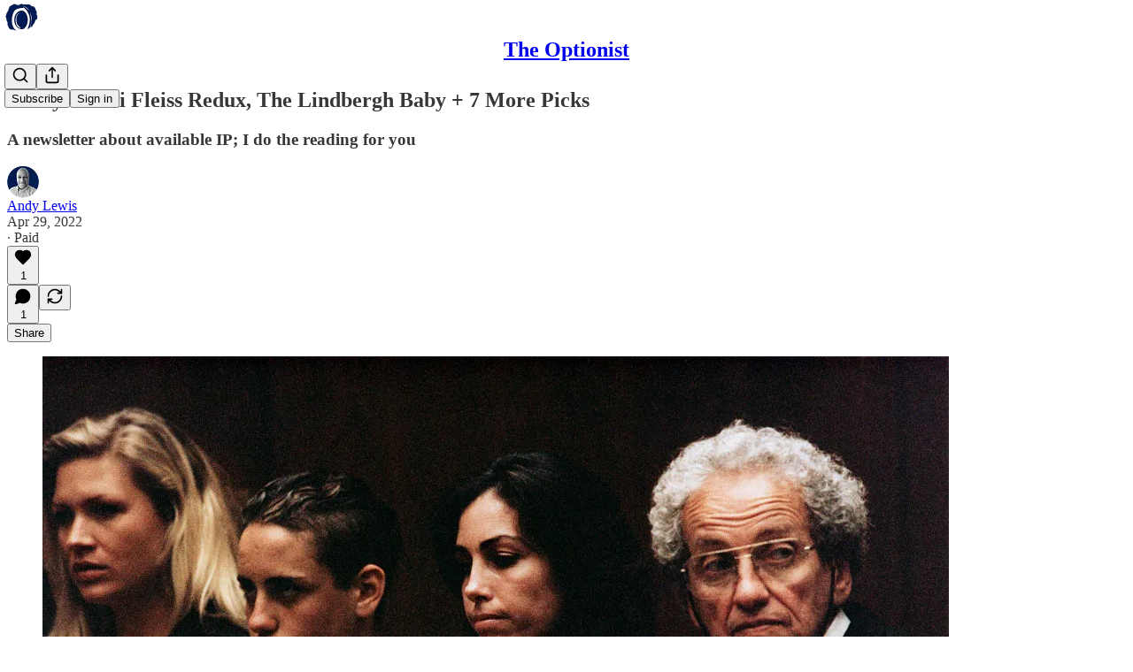

--- FILE ---
content_type: application/javascript; charset=UTF-8
request_url: https://theoptionist.substack.com/cdn-cgi/challenge-platform/h/b/scripts/jsd/13c98df4ef2d/main.js?
body_size: 4581
content:
window._cf_chl_opt={VnHPF6:'b'};~function(z2,C,x,V,o,N,L,W){z2=s,function(b,k,zv,z1,J,c){for(zv={b:307,k:316,J:381,c:358,h:350,Z:394,d:286,M:369,B:365,F:382,D:372},z1=s,J=b();!![];)try{if(c=-parseInt(z1(zv.b))/1+parseInt(z1(zv.k))/2*(-parseInt(z1(zv.J))/3)+parseInt(z1(zv.c))/4+parseInt(z1(zv.h))/5*(-parseInt(z1(zv.Z))/6)+-parseInt(z1(zv.d))/7+-parseInt(z1(zv.M))/8*(-parseInt(z1(zv.B))/9)+parseInt(z1(zv.F))/10*(parseInt(z1(zv.D))/11),c===k)break;else J.push(J.shift())}catch(h){J.push(J.shift())}}(z,763184),C=this||self,x=C[z2(292)],V={},V[z2(367)]='o',V[z2(393)]='s',V[z2(353)]='u',V[z2(311)]='z',V[z2(371)]='n',V[z2(306)]='I',V[z2(339)]='b',o=V,C[z2(328)]=function(J,h,Z,M,zP,zI,zW,z7,F,D,S,R,G,Y){if(zP={b:345,k:321,J:332,c:345,h:321,Z:291,d:356,M:335,B:291,F:335,D:388,n:299,e:397,S:390,m:346},zI={b:368,k:397,J:318},zW={b:347,k:370,J:404,c:363},z7=z2,null===h||h===void 0)return M;for(F=X(h),J[z7(zP.b)][z7(zP.k)]&&(F=F[z7(zP.J)](J[z7(zP.c)][z7(zP.h)](h))),F=J[z7(zP.Z)][z7(zP.d)]&&J[z7(zP.M)]?J[z7(zP.B)][z7(zP.d)](new J[(z7(zP.F))](F)):function(H,z8,K){for(z8=z7,H[z8(zI.b)](),K=0;K<H[z8(zI.k)];H[K+1]===H[K]?H[z8(zI.J)](K+1,1):K+=1);return H}(F),D='nAsAaAb'.split('A'),D=D[z7(zP.D)][z7(zP.n)](D),S=0;S<F[z7(zP.e)];R=F[S],G=a(J,h,R),D(G)?(Y=G==='s'&&!J[z7(zP.S)](h[R]),z7(zP.m)===Z+R?B(Z+R,G):Y||B(Z+R,h[R])):B(Z+R,G),S++);return M;function B(H,K,z6){z6=s,Object[z6(zW.b)][z6(zW.k)][z6(zW.J)](M,K)||(M[K]=[]),M[K][z6(zW.c)](H)}},N=z2(298)[z2(326)](';'),L=N[z2(388)][z2(299)](N),C[z2(341)]=function(k,J,zh,z9,h,Z,M,B){for(zh={b:384,k:397,J:397,c:360,h:363,Z:288},z9=z2,h=Object[z9(zh.b)](J),Z=0;Z<h[z9(zh.k)];Z++)if(M=h[Z],'f'===M&&(M='N'),k[M]){for(B=0;B<J[h[Z]][z9(zh.J)];-1===k[M][z9(zh.c)](J[h[Z]][B])&&(L(J[h[Z]][B])||k[M][z9(zh.h)]('o.'+J[h[Z]][B])),B++);}else k[M]=J[h[Z]][z9(zh.Z)](function(F){return'o.'+F})},W=function(zf,zG,zR,zm,zu,zx,k,J,c){return zf={b:375,k:300},zG={b:293,k:293,J:363,c:315,h:377,Z:377},zR={b:397},zm={b:397,k:377,J:347,c:370,h:404,Z:370,d:404,M:347,B:330,F:363,D:363,n:363,e:330,S:363,m:293,R:347,G:330,f:330,Y:363,H:363,K:363,Q:293,y:363,U:363,O:315},zu={b:290,k:377},zx=z2,k=String[zx(zf.b)],J={'h':function(h){return null==h?'':J.g(h,6,function(Z,zr){return zr=s,zr(zu.b)[zr(zu.k)](Z)})},'g':function(Z,M,B,zV,F,D,S,R,G,Y,H,K,Q,y,U,O,A,z0){if(zV=zx,Z==null)return'';for(D={},S={},R='',G=2,Y=3,H=2,K=[],Q=0,y=0,U=0;U<Z[zV(zm.b)];U+=1)if(O=Z[zV(zm.k)](U),Object[zV(zm.J)][zV(zm.c)][zV(zm.h)](D,O)||(D[O]=Y++,S[O]=!0),A=R+O,Object[zV(zm.J)][zV(zm.Z)][zV(zm.d)](D,A))R=A;else{if(Object[zV(zm.M)][zV(zm.c)][zV(zm.h)](S,R)){if(256>R[zV(zm.B)](0)){for(F=0;F<H;Q<<=1,M-1==y?(y=0,K[zV(zm.F)](B(Q)),Q=0):y++,F++);for(z0=R[zV(zm.B)](0),F=0;8>F;Q=1.83&z0|Q<<1,M-1==y?(y=0,K[zV(zm.D)](B(Q)),Q=0):y++,z0>>=1,F++);}else{for(z0=1,F=0;F<H;Q=Q<<1.35|z0,M-1==y?(y=0,K[zV(zm.n)](B(Q)),Q=0):y++,z0=0,F++);for(z0=R[zV(zm.e)](0),F=0;16>F;Q=1.8&z0|Q<<1,M-1==y?(y=0,K[zV(zm.S)](B(Q)),Q=0):y++,z0>>=1,F++);}G--,0==G&&(G=Math[zV(zm.m)](2,H),H++),delete S[R]}else for(z0=D[R],F=0;F<H;Q=Q<<1.89|1&z0,y==M-1?(y=0,K[zV(zm.F)](B(Q)),Q=0):y++,z0>>=1,F++);R=(G--,G==0&&(G=Math[zV(zm.m)](2,H),H++),D[A]=Y++,String(O))}if(R!==''){if(Object[zV(zm.R)][zV(zm.Z)][zV(zm.h)](S,R)){if(256>R[zV(zm.G)](0)){for(F=0;F<H;Q<<=1,M-1==y?(y=0,K[zV(zm.S)](B(Q)),Q=0):y++,F++);for(z0=R[zV(zm.f)](0),F=0;8>F;Q=Q<<1|1.32&z0,y==M-1?(y=0,K[zV(zm.Y)](B(Q)),Q=0):y++,z0>>=1,F++);}else{for(z0=1,F=0;F<H;Q=z0|Q<<1,y==M-1?(y=0,K[zV(zm.H)](B(Q)),Q=0):y++,z0=0,F++);for(z0=R[zV(zm.G)](0),F=0;16>F;Q=Q<<1.48|z0&1.2,y==M-1?(y=0,K[zV(zm.K)](B(Q)),Q=0):y++,z0>>=1,F++);}G--,G==0&&(G=Math[zV(zm.Q)](2,H),H++),delete S[R]}else for(z0=D[R],F=0;F<H;Q=1&z0|Q<<1,M-1==y?(y=0,K[zV(zm.y)](B(Q)),Q=0):y++,z0>>=1,F++);G--,0==G&&H++}for(z0=2,F=0;F<H;Q=Q<<1.41|1.08&z0,y==M-1?(y=0,K[zV(zm.U)](B(Q)),Q=0):y++,z0>>=1,F++);for(;;)if(Q<<=1,y==M-1){K[zV(zm.U)](B(Q));break}else y++;return K[zV(zm.O)]('')},'j':function(h,zp,zo){return zp={b:330},zo=zx,null==h?'':''==h?null:J.i(h[zo(zR.b)],32768,function(Z,zT){return zT=zo,h[zT(zp.b)](Z)})},'i':function(Z,M,B,za,F,D,S,R,G,Y,H,K,Q,y,U,O,z0,A){for(za=zx,F=[],D=4,S=4,R=3,G=[],K=B(0),Q=M,y=1,Y=0;3>Y;F[Y]=Y,Y+=1);for(U=0,O=Math[za(zG.b)](2,2),H=1;H!=O;A=Q&K,Q>>=1,Q==0&&(Q=M,K=B(y++)),U|=H*(0<A?1:0),H<<=1);switch(U){case 0:for(U=0,O=Math[za(zG.k)](2,8),H=1;H!=O;A=K&Q,Q>>=1,Q==0&&(Q=M,K=B(y++)),U|=H*(0<A?1:0),H<<=1);z0=k(U);break;case 1:for(U=0,O=Math[za(zG.k)](2,16),H=1;H!=O;A=Q&K,Q>>=1,0==Q&&(Q=M,K=B(y++)),U|=(0<A?1:0)*H,H<<=1);z0=k(U);break;case 2:return''}for(Y=F[3]=z0,G[za(zG.J)](z0);;){if(y>Z)return'';for(U=0,O=Math[za(zG.b)](2,R),H=1;O!=H;A=K&Q,Q>>=1,0==Q&&(Q=M,K=B(y++)),U|=H*(0<A?1:0),H<<=1);switch(z0=U){case 0:for(U=0,O=Math[za(zG.k)](2,8),H=1;H!=O;A=Q&K,Q>>=1,Q==0&&(Q=M,K=B(y++)),U|=H*(0<A?1:0),H<<=1);F[S++]=k(U),z0=S-1,D--;break;case 1:for(U=0,O=Math[za(zG.b)](2,16),H=1;H!=O;A=K&Q,Q>>=1,Q==0&&(Q=M,K=B(y++)),U|=(0<A?1:0)*H,H<<=1);F[S++]=k(U),z0=S-1,D--;break;case 2:return G[za(zG.c)]('')}if(0==D&&(D=Math[za(zG.k)](2,R),R++),F[z0])z0=F[z0];else if(z0===S)z0=Y+Y[za(zG.h)](0);else return null;G[za(zG.J)](z0),F[S++]=Y+z0[za(zG.Z)](0),D--,Y=z0,0==D&&(D=Math[za(zG.k)](2,R),R++)}}},c={},c[zx(zf.k)]=J.h,c}(),I();function I(zy,zQ,zH,zX,b,k,J,c,h){if(zy={b:331,k:379,J:317,c:380,h:301,Z:344,d:383,M:383},zQ={b:317,k:380,J:383},zH={b:336},zX=z2,b=C[zX(zy.b)],!b)return;if(!E())return;(k=![],J=b[zX(zy.k)]===!![],c=function(zq,Z){if(zq=zX,!k){if(k=!![],!E())return;Z=v(),j(Z.r,function(d){P(b,d)}),Z.e&&l(zq(zH.b),Z.e)}},x[zX(zy.J)]!==zX(zy.c))?c():C[zX(zy.h)]?x[zX(zy.h)](zX(zy.Z),c):(h=x[zX(zy.d)]||function(){},x[zX(zy.M)]=function(zN){zN=zX,h(),x[zN(zQ.b)]!==zN(zQ.k)&&(x[zN(zQ.J)]=h,c())})}function l(c,h,ze,zC,Z,d,M,B,F,D,n,S){if(ze={b:314,k:387,J:331,c:357,h:305,Z:302,d:338,M:352,B:385,F:402,D:312,n:313,e:295,S:364,m:305,R:389,G:351,f:391,Y:355,H:305,K:309,Q:395,y:305,U:342,O:374,A:320,z0:349,zu:325,zS:386,zm:300},zC=z2,!i(.01))return![];d=(Z={},Z[zC(ze.b)]=c,Z[zC(ze.k)]=h,Z);try{M=C[zC(ze.J)],B=zC(ze.c)+C[zC(ze.h)][zC(ze.Z)]+zC(ze.d)+M.r+zC(ze.M),F=new C[(zC(ze.B))](),F[zC(ze.F)](zC(ze.D),B),F[zC(ze.n)]=2500,F[zC(ze.e)]=function(){},D={},D[zC(ze.S)]=C[zC(ze.m)][zC(ze.R)],D[zC(ze.G)]=C[zC(ze.h)][zC(ze.f)],D[zC(ze.Y)]=C[zC(ze.H)][zC(ze.K)],D[zC(ze.Q)]=C[zC(ze.y)][zC(ze.U)],n=D,S={},S[zC(ze.O)]=d,S[zC(ze.A)]=n,S[zC(ze.z0)]=zC(ze.zu),F[zC(ze.zS)](W[zC(ze.zm)](S))}catch(m){}}function a(k,J,h,zj,z4,Z){z4=(zj={b:289,k:291,J:327,c:291,h:366},z2);try{return J[h][z4(zj.b)](function(){}),'p'}catch(M){}try{if(null==J[h])return void 0===J[h]?'u':'x'}catch(B){return'i'}return k[z4(zj.k)][z4(zj.J)](J[h])?'a':J[h]===k[z4(zj.c)]?'p5':!0===J[h]?'T':!1===J[h]?'F':(Z=typeof J[h],z4(zj.h)==Z?T(k,J[h])?'N':'f':o[Z]||'?')}function z(zO){return zO='tabIndex,createElement,_cf_chl_opt,bigint,1520978YIzCLh,detail,BHcSU3,stringify,symbol,POST,timeout,msg,join,98rLPEBc,readyState,splice,onerror,chctx,getOwnPropertyNames,navigator,onload,Function,jsd,split,isArray,BAnB4,postMessage,charCodeAt,__CF$cv$params,concat,floor,display: none,Set,error on cf_chl_props,http-code:,/b/ov1/0.25005761333690424:1764195062:7wrTjvUGKQGEmAHu2IjYphD4TttDkzss-L1glMRlIec/,boolean,cloudflare-invisible,Jxahl3,mAxV0,removeChild,DOMContentLoaded,Object,d.cookie,prototype,getPrototypeOf,source,191890ZAMrQo,chlApiUrl,/invisible/jsd,undefined,contentDocument,chlApiRumWidgetAgeMs,from,/cdn-cgi/challenge-platform/h/,3238884tmwZGz,toString,indexOf,[native code],appendChild,push,chlApiSitekey,172467QKMmev,function,object,sort,520WxaRSa,hasOwnProperty,number,320353GBnHCg,clientInformation,errorInfoObject,fromCharCode,body,charAt,iframe,api,loading,50412sTPahv,800cEEklg,onreadystatechange,keys,XMLHttpRequest,send,error,includes,wfJU3,isNaN,NUDr6,parent,string,132TVicJI,chlApiClientVersion,success,length,style,xhr-error,random,status,open,sid,call,3032974CvLUoV,event,map,catch,x6-BTtmnzjfpE0aG98PiNMw$Hec4bYko71u3sgFOVCdhXyAWqDvRlUQIZ+LK2J5Sr,Array,document,pow,contentWindow,ontimeout,/jsd/oneshot/13c98df4ef2d/0.25005761333690424:1764195062:7wrTjvUGKQGEmAHu2IjYphD4TttDkzss-L1glMRlIec/,now,_cf_chl_opt;WVJdi2;tGfE6;eHFr4;rZpcH7;DMab5;uBWD2;TZOO6;NFIEc5;SBead5;rNss8;ssnu4;WlNXb1;QNPd6;BAnB4;Jxahl3;fLDZ5;fAvt5,bind,YFAqcYaN,addEventListener,VnHPF6'.split(','),z=function(){return zO},z()}function X(k,zl,z5,J){for(zl={b:332,k:384,J:348},z5=z2,J=[];null!==k;J=J[z5(zl.b)](Object[z5(zl.k)](k)),k=Object[z5(zl.J)](k));return J}function j(b,k,zD,zF,zB,zM,zg,J,c){zD={b:331,k:385,J:402,c:312,h:357,Z:305,d:302,M:296,B:379,F:313,D:295,n:323,e:319,S:386,m:300,R:310},zF={b:399},zB={b:401,k:396,J:337,c:401},zM={b:313},zg=z2,J=C[zg(zD.b)],c=new C[(zg(zD.k))](),c[zg(zD.J)](zg(zD.c),zg(zD.h)+C[zg(zD.Z)][zg(zD.d)]+zg(zD.M)+J.r),J[zg(zD.B)]&&(c[zg(zD.F)]=5e3,c[zg(zD.D)]=function(zb){zb=zg,k(zb(zM.b))}),c[zg(zD.n)]=function(zk){zk=zg,c[zk(zB.b)]>=200&&c[zk(zB.b)]<300?k(zk(zB.k)):k(zk(zB.J)+c[zk(zB.c)])},c[zg(zD.e)]=function(zJ){zJ=zg,k(zJ(zF.b))},c[zg(zD.S)](W[zg(zD.m)](JSON[zg(zD.R)](b)))}function P(J,c,zU,zL,h,Z,d){if(zU={b:340,k:379,J:396,c:349,h:403,Z:287,d:392,M:329,B:349,F:287,D:387,n:308,e:392},zL=z2,h=zL(zU.b),!J[zL(zU.k)])return;c===zL(zU.J)?(Z={},Z[zL(zU.c)]=h,Z[zL(zU.h)]=J.r,Z[zL(zU.Z)]=zL(zU.J),C[zL(zU.d)][zL(zU.M)](Z,'*')):(d={},d[zL(zU.B)]=h,d[zL(zU.h)]=J.r,d[zL(zU.F)]=zL(zU.D),d[zL(zU.n)]=c,C[zL(zU.e)][zL(zU.M)](d,'*'))}function i(b,zZ,zt){return zZ={b:400},zt=z2,Math[zt(zZ.b)]()<b}function E(zd,zs,b,k,J,c){return zd={b:331,k:333,J:297},zs=z2,b=C[zs(zd.b)],k=3600,J=Math[zs(zd.k)](+atob(b.t)),c=Math[zs(zd.k)](Date[zs(zd.J)]()/1e3),c-J>k?![]:!![]}function s(t,g,b){return b=z(),s=function(k,J,C){return k=k-286,C=b[k],C},s(t,g)}function T(k,J,zi,z3){return zi={b:324,k:347,J:359,c:404,h:360,Z:361},z3=z2,J instanceof k[z3(zi.b)]&&0<k[z3(zi.b)][z3(zi.k)][z3(zi.J)][z3(zi.c)](J)[z3(zi.h)](z3(zi.Z))}function v(zw,zz,J,c,h,Z,d){zz=(zw={b:304,k:378,J:398,c:334,h:303,Z:376,d:362,M:294,B:373,F:322,D:354,n:343},z2);try{return J=x[zz(zw.b)](zz(zw.k)),J[zz(zw.J)]=zz(zw.c),J[zz(zw.h)]='-1',x[zz(zw.Z)][zz(zw.d)](J),c=J[zz(zw.M)],h={},h=BAnB4(c,c,'',h),h=BAnB4(c,c[zz(zw.B)]||c[zz(zw.F)],'n.',h),h=BAnB4(c,J[zz(zw.D)],'d.',h),x[zz(zw.Z)][zz(zw.n)](J),Z={},Z.r=h,Z.e=null,Z}catch(M){return d={},d.r={},d.e=M,d}}}()